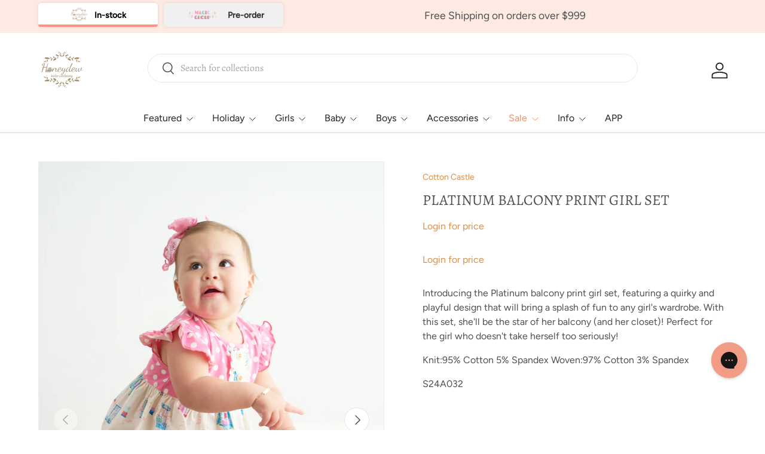

--- FILE ---
content_type: text/javascript; charset=utf-8
request_url: https://honeydewusa.com/products/platinum-balcony-print-girl-set.js
body_size: 540
content:
{"id":7600487661764,"title":"Platinum balcony print girl set","handle":"platinum-balcony-print-girl-set","description":"\u003cp\u003eIntroducing the Platinum balcony print girl set, featuring a quirky and playful design that will bring a splash of fun to any girl's wardrobe. With this set, she'll be the star of her balcony (and her closet)! Perfect for the girl who doesn't take herself too seriously!\u003c\/p\u003e\n\u003cp\u003eKnit:95% Cotton 5% Spandex Woven:97% Cotton 3% Spandex\u003c\/p\u003e\n\u003cp\u003eS24A032\u003c\/p\u003e","published_at":"2024-02-29T07:00:40-08:00","created_at":"2024-02-28T22:12:51-08:00","vendor":"62-1-3","type":"Set","tags":["2-29-2024","AMEM","B2G1","BOGO-06-24-24","clearance","Clearance Collections","Cotton Castle","Girls","Honeybean","launchpad","OneMonth","patriotic_25_off_sale","Platinum","semi-annual-25","Sets","SS","SyncLogic"],"price":1199,"price_min":1199,"price_max":1199,"available":true,"price_varies":false,"compare_at_price":1999,"compare_at_price_min":1999,"compare_at_price_max":1999,"compare_at_price_varies":false,"variants":[{"id":42958211088580,"title":"2","option1":"2","option2":null,"option3":null,"sku":"S24A032-2","requires_shipping":true,"taxable":false,"featured_image":null,"available":true,"name":"Platinum balcony print girl set - 2","public_title":"2","options":["2"],"price":1199,"weight":126,"compare_at_price":1999,"inventory_quantity":21,"inventory_management":"shopify","inventory_policy":"deny","barcode":"42958211088580","quantity_rule":{"min":1,"max":null,"increment":1},"quantity_price_breaks":[],"requires_selling_plan":false,"selling_plan_allocations":[]},{"id":42958211121348,"title":"3","option1":"3","option2":null,"option3":null,"sku":"S24A032-3","requires_shipping":true,"taxable":false,"featured_image":null,"available":true,"name":"Platinum balcony print girl set - 3","public_title":"3","options":["3"],"price":1199,"weight":135,"compare_at_price":1999,"inventory_quantity":32,"inventory_management":"shopify","inventory_policy":"deny","barcode":"42958211121348","quantity_rule":{"min":1,"max":null,"increment":1},"quantity_price_breaks":[],"requires_selling_plan":false,"selling_plan_allocations":[]},{"id":42958211154116,"title":"4","option1":"4","option2":null,"option3":null,"sku":"S24A032-4","requires_shipping":true,"taxable":false,"featured_image":null,"available":true,"name":"Platinum balcony print girl set - 4","public_title":"4","options":["4"],"price":1199,"weight":144,"compare_at_price":1999,"inventory_quantity":33,"inventory_management":"shopify","inventory_policy":"deny","barcode":"42958211154116","quantity_rule":{"min":1,"max":null,"increment":1},"quantity_price_breaks":[],"requires_selling_plan":false,"selling_plan_allocations":[]},{"id":42958211186884,"title":"5","option1":"5","option2":null,"option3":null,"sku":"S24A032-5","requires_shipping":true,"taxable":false,"featured_image":null,"available":true,"name":"Platinum balcony print girl set - 5","public_title":"5","options":["5"],"price":1199,"weight":158,"compare_at_price":1999,"inventory_quantity":23,"inventory_management":"shopify","inventory_policy":"deny","barcode":"42958211186884","quantity_rule":{"min":1,"max":null,"increment":1},"quantity_price_breaks":[],"requires_selling_plan":false,"selling_plan_allocations":[]},{"id":42958211219652,"title":"6","option1":"6","option2":null,"option3":null,"sku":"S24A032-6","requires_shipping":true,"taxable":false,"featured_image":null,"available":true,"name":"Platinum balcony print girl set - 6","public_title":"6","options":["6"],"price":1199,"weight":170,"compare_at_price":1999,"inventory_quantity":24,"inventory_management":"shopify","inventory_policy":"deny","barcode":"42958211219652","quantity_rule":{"min":1,"max":null,"increment":1},"quantity_price_breaks":[],"requires_selling_plan":false,"selling_plan_allocations":[]},{"id":42958211252420,"title":"7\/8","option1":"7\/8","option2":null,"option3":null,"sku":"S24A032-7\/8","requires_shipping":true,"taxable":false,"featured_image":null,"available":true,"name":"Platinum balcony print girl set - 7\/8","public_title":"7\/8","options":["7\/8"],"price":1199,"weight":188,"compare_at_price":1999,"inventory_quantity":16,"inventory_management":"shopify","inventory_policy":"deny","barcode":"42958211252420","quantity_rule":{"min":1,"max":null,"increment":1},"quantity_price_breaks":[],"requires_selling_plan":false,"selling_plan_allocations":[]}],"images":["\/\/cdn.shopify.com\/s\/files\/1\/1339\/8067\/files\/DSC03430.jpg?v=1711589041","\/\/cdn.shopify.com\/s\/files\/1\/1339\/8067\/files\/S24A032_1.jpg?v=1711589041","\/\/cdn.shopify.com\/s\/files\/1\/1339\/8067\/files\/DSC03433.jpg?v=1711589041","\/\/cdn.shopify.com\/s\/files\/1\/1339\/8067\/files\/DSC03434.jpg?v=1711589041","\/\/cdn.shopify.com\/s\/files\/1\/1339\/8067\/files\/S24A032_2.jpg?v=1711589041","\/\/cdn.shopify.com\/s\/files\/1\/1339\/8067\/files\/S24A032_3.jpg?v=1711589041","\/\/cdn.shopify.com\/s\/files\/1\/1339\/8067\/files\/S24A032_4.jpg?v=1711589041","\/\/cdn.shopify.com\/s\/files\/1\/1339\/8067\/files\/S24A032_5.jpg?v=1711589041","\/\/cdn.shopify.com\/s\/files\/1\/1339\/8067\/files\/20240322100400_27b0bf12-887f-4640-b580-1d953e28b384.png?v=1711589041","\/\/cdn.shopify.com\/s\/files\/1\/1339\/8067\/files\/1_760225e0-f997-4f27-9575-faa195bd7a1d.png?v=1711589041"],"featured_image":"\/\/cdn.shopify.com\/s\/files\/1\/1339\/8067\/files\/DSC03430.jpg?v=1711589041","options":[{"name":"Size","position":1,"values":["2","3","4","5","6","7\/8"]}],"url":"\/products\/platinum-balcony-print-girl-set","media":[{"alt":null,"id":29377546879172,"position":1,"preview_image":{"aspect_ratio":0.667,"height":1620,"width":1080,"src":"https:\/\/cdn.shopify.com\/s\/files\/1\/1339\/8067\/files\/DSC03430.jpg?v=1711589041"},"aspect_ratio":0.667,"height":1620,"media_type":"image","src":"https:\/\/cdn.shopify.com\/s\/files\/1\/1339\/8067\/files\/DSC03430.jpg?v=1711589041","width":1080},{"alt":null,"id":28974465024196,"position":2,"preview_image":{"aspect_ratio":0.667,"height":1200,"width":800,"src":"https:\/\/cdn.shopify.com\/s\/files\/1\/1339\/8067\/files\/S24A032_1.jpg?v=1711589041"},"aspect_ratio":0.667,"height":1200,"media_type":"image","src":"https:\/\/cdn.shopify.com\/s\/files\/1\/1339\/8067\/files\/S24A032_1.jpg?v=1711589041","width":800},{"alt":null,"id":29377546911940,"position":3,"preview_image":{"aspect_ratio":0.667,"height":1620,"width":1080,"src":"https:\/\/cdn.shopify.com\/s\/files\/1\/1339\/8067\/files\/DSC03433.jpg?v=1711589041"},"aspect_ratio":0.667,"height":1620,"media_type":"image","src":"https:\/\/cdn.shopify.com\/s\/files\/1\/1339\/8067\/files\/DSC03433.jpg?v=1711589041","width":1080},{"alt":null,"id":29377546944708,"position":4,"preview_image":{"aspect_ratio":0.667,"height":1620,"width":1080,"src":"https:\/\/cdn.shopify.com\/s\/files\/1\/1339\/8067\/files\/DSC03434.jpg?v=1711589041"},"aspect_ratio":0.667,"height":1620,"media_type":"image","src":"https:\/\/cdn.shopify.com\/s\/files\/1\/1339\/8067\/files\/DSC03434.jpg?v=1711589041","width":1080},{"alt":null,"id":28974465056964,"position":5,"preview_image":{"aspect_ratio":0.667,"height":1200,"width":800,"src":"https:\/\/cdn.shopify.com\/s\/files\/1\/1339\/8067\/files\/S24A032_2.jpg?v=1711589041"},"aspect_ratio":0.667,"height":1200,"media_type":"image","src":"https:\/\/cdn.shopify.com\/s\/files\/1\/1339\/8067\/files\/S24A032_2.jpg?v=1711589041","width":800},{"alt":null,"id":28974465089732,"position":6,"preview_image":{"aspect_ratio":0.667,"height":1200,"width":800,"src":"https:\/\/cdn.shopify.com\/s\/files\/1\/1339\/8067\/files\/S24A032_3.jpg?v=1711589041"},"aspect_ratio":0.667,"height":1200,"media_type":"image","src":"https:\/\/cdn.shopify.com\/s\/files\/1\/1339\/8067\/files\/S24A032_3.jpg?v=1711589041","width":800},{"alt":null,"id":28974465122500,"position":7,"preview_image":{"aspect_ratio":0.667,"height":1200,"width":800,"src":"https:\/\/cdn.shopify.com\/s\/files\/1\/1339\/8067\/files\/S24A032_4.jpg?v=1711589041"},"aspect_ratio":0.667,"height":1200,"media_type":"image","src":"https:\/\/cdn.shopify.com\/s\/files\/1\/1339\/8067\/files\/S24A032_4.jpg?v=1711589041","width":800},{"alt":null,"id":28974465155268,"position":8,"preview_image":{"aspect_ratio":0.667,"height":1200,"width":800,"src":"https:\/\/cdn.shopify.com\/s\/files\/1\/1339\/8067\/files\/S24A032_5.jpg?v=1711589041"},"aspect_ratio":0.667,"height":1200,"media_type":"image","src":"https:\/\/cdn.shopify.com\/s\/files\/1\/1339\/8067\/files\/S24A032_5.jpg?v=1711589041","width":800},{"alt":null,"id":29294458765508,"position":9,"preview_image":{"aspect_ratio":0.667,"height":1200,"width":800,"src":"https:\/\/cdn.shopify.com\/s\/files\/1\/1339\/8067\/files\/20240322100400_27b0bf12-887f-4640-b580-1d953e28b384.png?v=1711589041"},"aspect_ratio":0.667,"height":1200,"media_type":"image","src":"https:\/\/cdn.shopify.com\/s\/files\/1\/1339\/8067\/files\/20240322100400_27b0bf12-887f-4640-b580-1d953e28b384.png?v=1711589041","width":800},{"alt":null,"id":28974465188036,"position":10,"preview_image":{"aspect_ratio":2.0,"height":1024,"width":2048,"src":"https:\/\/cdn.shopify.com\/s\/files\/1\/1339\/8067\/files\/1_760225e0-f997-4f27-9575-faa195bd7a1d.png?v=1711589041"},"aspect_ratio":2.0,"height":1024,"media_type":"image","src":"https:\/\/cdn.shopify.com\/s\/files\/1\/1339\/8067\/files\/1_760225e0-f997-4f27-9575-faa195bd7a1d.png?v=1711589041","width":2048}],"requires_selling_plan":false,"selling_plan_groups":[]}

--- FILE ---
content_type: text/javascript
request_url: https://honeydewusa.com/cdn/shop/t/394/assets/CU_script.js?v=20853166130548939681767844072
body_size: 3221
content:
var CU,top_goal,mean_width,total_bar_width,group,app_html="",wrapper_target="CU_target_cart",curr_for="amount",cart_target='form[action="/cart"]:last',add_to_cart_tex="Add to cart",current_currency_price=1;if(typeof Shopify<"u")var current_currency_price=Number(Shopify.currency.rate);(function(url,position,callback){if(url=url||"https://ajax.googleapis.com/ajax/libs/jquery/3.7.1/jquery.min.js",position=position||0,window.jQuery)typeof callback=="function"&&callback(jQuery);else{var head=document.getElementsByTagName("head")[0],script=document.createElement("script");script.src=url,script.type="text/javascript",head.appendChild(script),head.insertBefore(script,head.childNodes[position]),script.onload=function(){typeof callback=="function"&&callback(jQuery)}}})("https://ajax.googleapis.com/ajax/libs/jquery/3.7.1/jquery.min.js",5,function($){CU=jQuery.noConflict(),typeof cu_group<"u"&&init_cu()});async function init_cu(){let real_amount_comma="{{amount_with_comma_separator}}",real_no_decimal="{{amount_no_decimals}}";console.log(currency_format),console.log(progress_position),progress_position!=""&&(cart_target=progress_position),console.log(cart_target),add_to_cart_text!=""&&(add_to_cart_tex=add_to_cart_text),currency_format.includes(real_amount_comma)?curr_for="amount_with_comma_separator":currency_format.includes(real_no_decimal)&&(curr_for="amount_no_decimals"),console.log(curr_for),localStorage.getItem("drawer")==="true"&&window.location.href.indexOf("/cart")<=-1&&(CU("cart-drawer").addClass("active"),localStorage.setItem("drawer","false")),group=JSON.parse(cu_group.replaceAll("#","'"));var g_types=group.group_type.split(",");shop_url=="firstmfgco.myshopify.com"&&(cart_total=sub_total_price);var bar_heading=create_bar_message(group,Number(cart_total));observeCartChanges(),app_html==""&&(app_html=CU(".CU_embed_html").html()),CU(".CU_embed_html").html("");for(var g_type of g_types){if((g_type=="cart"||g_type=="product")&&(g_type=="cart"&&init_cart_bar(Number(cart_total)),g_type=="product"&&window.location.href.indexOf("/product")>-1)){var wrapper_target2="CU_target_product",product_target='form[action*="/cart/add"]:last';CU(product_target).length&&CU(product_target).append("<div class='"+wrapper_target2+"'>"+bar_heading+"</div>")}(g_type=="fixed_top"||g_type=="fixed_bottom")&&(CU(app_html).find(".CU_free_shipping_bar_wrapper").prependTo("body"),group.sticky_top_banner&&g_type=="fixed_top"?CU(".CU_free_shipping_bar_wrapper").addClass("top_stick"):g_type=="fixed_bottom"&&CU(".CU_free_shipping_bar_wrapper").addClass("bottom_stick"),CU(".CU_free_shipping_bar_title").html(bar_heading))}typeof tier_type<"u"&&tier_type=="item"&&update_number_with_item()}async function init_cart_bar(cart_total2){CU(cart_target).length&&(CU(".CU_target_cart").remove(),CU(cart_target).before("<div class='"+wrapper_target+"'>"+app_html+"</div>"),await set_cart_bar(group,"."+wrapper_target,cart_total2),window.location.href.indexOf("/cart")>-1&&await create_product_slider()),shop_url!="nz-blackgoldelixir.myshopify.com"&&manage_gift_in_cart(cart_total2)}function set_bar_template(design){var f_color=design.foreground_color.replaceAll("'","#"),b_color=design.background_color.replaceAll("'","#"),is_gradient=design.is_gradient,template_name=design.template_name;template_name=="Rainbow Breeze"?CU("#CU_container .bar_container").addClass("rainbow_breeze"):template_name=="Blue Sky"?CU("#CU_container .bar_container").addClass("blue_sky"):(CU("#CU_container .animated-progress").css({"background-color":b_color}),CU("#CU_container .icon_wrapper .icon").css({border:"2px solid "+f_color,background:"#FFFFFF"}),CU("#CU_container .icon_wrapper .icon svg").css({fill:f_color}),CU("#CU_container .progress-blue span, #CU_container .icon_wrapper .icon.fade_in").css({background:f_color}),is_gradient&&CU("#CU_container .progress-blue span, #CU_container .icon_wrapper .icon.fade_in").css({background:"linear-gradient(45deg, color-mix(in srgb, "+f_color+" 50%, white),"+f_color+")"}),CU("#CU_container .icon_wrapper .icon.fade_in svg").css({fill:"#FFFFFF"}))}function create_bar_message(group2,cart_total2){var num_cart_total=cart_total2,bar_message="",top_goal2=Math.max.apply(Math,group2.content.map(function(o){return o.tier_goal})),top_goal2=Number((top_goal2*current_currency_price).toFixed(2));for(var tier of group2.content){var new_goal=Number((tier.tier_goal*current_currency_price).toFixed(2)),price_with_currency="<span class='cu_price'>"+currency_format.replace("{{amount}}",(new_goal-cart_total2).toFixed(2))+"</span>";if(curr_for=="amount_with_comma_separator"?price_with_currency="<span class='cu_price'>"+currency_format.replace("{{amount_with_comma_separator}}",(new_goal-cart_total2).toFixed(2))+"</span>":curr_for=="amount_no_decimals"&&(price_with_currency="<span class='cu_price'>"+currency_format.replace("{{amount_no_decimals}}",(new_goal-cart_total2).toFixed(2))+"</span>"),num_cart_total<new_goal){bar_message=tier.tier_progress_message.replace(/{amount}/g,price_with_currency),curr_for=="amount_with_comma_separator"?(tier.tier_progress_message=tier.tier_progress_message.replace("{amount}","{amount_with_comma_separator}"),bar_message=tier.tier_progress_message.replace(/{amount_with_comma_separator}/g,price_with_currency)):curr_for=="amount_no_decimals"&&(tier.tier_progress_message=tier.tier_progress_message.replace("{amount}","{amount_no_decimals}"),bar_message=tier.tier_progress_message.replace(/{amount_no_decimals}/g,price_with_currency));break}else if(new_goal==num_cart_total){bar_message="<span>"+tier.tier_goal_reach_message.replace(/{amount}/g,price_with_currency)+"</span>",curr_for=="amount_with_comma_separator"?(tier.tier_progress_message=tier.tier_progress_message.replace("{amount}","{amount_with_comma_separator}"),bar_message="<span>"+tier.tier_goal_reach_message.replace(/{amount_with_comma_separator}/g,price_with_currency)+"</span>"):curr_for=="amount_no_decimals"&&(bar_message="<span>"+tier.tier_goal_reach_message.replace(/{amount_no_decimals}/g,price_with_currency)+"</span>");break}else if(num_cart_total>top_goal2&&top_goal2==new_goal){bar_message="<span>"+tier.tier_goal_reach_message.replace(/{amount}/g,price_with_currency)+"</span>",curr_for=="amount_with_comma_separator"?(tier.tier_progress_message=tier.tier_progress_message.replace("{amount}","{amount_with_comma_separator}"),bar_message="<span>"+tier.tier_goal_reach_message.replace(/{amount_with_comma_separator}/g,price_with_currency)+"</span>"):curr_for=="amount_no_decimals"&&(tier.tier_progress_message=tier.tier_progress_message.replace("{amount}","{amount_no_decimals}"),bar_message="<span>"+tier.tier_goal_reach_message.replace(/{amount_no_decimals}/g,price_with_currency)+"</span>");break}}return bar_message}async function set_cart_bar(group2,target="",cart_total2){total_bar_width=CU(target+" .bar_container").width(),console.log(total_bar_width),total_bar_width==0&&(screen.width<700?total_bar_width=305:total_bar_width=447),top_goal=Math.max.apply(Math,group2.content.map(function(o){return o.tier_goal})),mean_width=total_bar_width/top_goal,top_goal=Number((top_goal*current_currency_price).toFixed(2)),group2.content.forEach(tier=>{var tier_goal=Number((tier.tier_goal*current_currency_price).toFixed(2)),icon_placement=mean_width*tier_goal-70,tier_progress_message=tier.tier_progress_message,tier_complete_message=tier.tier_goal_reach_message,tier_goal_currency=currency_format.replace("{{amount}}",tier_goal);switch(curr_for=="amount_with_comma_separator"?tier_goal_currency=currency_format.replace("{{amount_with_comma_separator}}",tier_goal):curr_for=="amount_no_decimals"&&(tier_goal_currency=currency_format.replace("{{amount_no_decimals}}",tier_goal)),tier.tier_type){case"free_shipping":var icon_html=CU(target+" #shipping_icon_template").html(),icon_text=CU(icon_html).find(".icon_shipping_text").html(tier.tier_description).end()[0].outerHTML,icon_final_text=CU(icon_text).find(".icon_shipping_goal_text").html(tier_goal_currency).end()[0].outerHTML;break;case"gift":var icon_html=CU(target+" #gift_icon_template").html(),icon_text=CU(icon_html).find(".icon_gift_text").html(tier.tier_description).end()[0].outerHTML,icon_final_text=CU(icon_text).find(".icon_gift_goal_text").html(tier_goal_currency).end()[0].outerHTML;break;case"percentage_discount":var icon_html=CU(target+" #discount_icon_template").html(),icon_text=CU(icon_html).find(".icon_discount_text").html(tier.tier_description).end()[0].outerHTML,icon_final_text=CU(icon_text).find(".icon_discount_goal_text").html(tier_goal_currency).end()[0].outerHTML;break;case"fixed_discount":var icon_html=CU(target+" #discount_icon_template").html(),icon_text=CU(icon_html).find(".icon_discount_text").html(tier.tier_description).end()[0].outerHTML,icon_final_text=CU(icon_text).find(".icon_discount_goal_text").html(tier_goal_currency).end()[0].outerHTML;break}var icom_html_with_loc=CU(icon_final_text).css("left",icon_placement);CU(target+" .icon_wrapper").append(icom_html_with_loc)}),await set_progress_bar(Number(cart_total2),target)}async function set_progress_bar(cart_total2,target=""){var bar_total=cart_total2*mean_width-20;set_bar_message(cart_total2),bar_total>=total_bar_width?CU(target+" .animated-progress span").attr("data-progress",total_bar_width):CU(target+" .animated-progress span").attr("data-progress",bar_total),CU(target+" .animated-progress span").each(function(){CU(target+" .animated-progress span").animate({width:CU(this).attr("data-progress")+"px"},{duration:1e3,step:function(currentStep){CU(target+" .icon_wrapper .icon_container .icon").each(function(i,obj){var icon_left=CU(this).parent(".icon_container").css("left").replace("px","");Math.round(currentStep)-50>=Math.round(icon_left)?CU(this).addClass("fade_in"):CU(this).removeClass("fade_in"),set_bar_template(group.design)})},complete:function(params){}})})}function update_number_with_item(){document.querySelectorAll(".icon_goal_text, .cu_price").forEach(element=>{const numberMatch=element.textContent.match(/\d+/);if(numberMatch){const number=parseInt(numberMatch[0],10),itemsText=`${number} item${number>1?"s":""}`;element.textContent=itemsText}})}function set_bar_message(cart_total2){var bar_message=create_bar_message(group,cart_total2);CU(".CU_free_shipping_bar_title").length&&CU(".CU_free_shipping_bar_title").html(bar_message),CU("#CU_container .bar_heading").length&&CU("#CU_container .bar_heading").html(bar_message),CU(".CU_target_product").length&&CU(".CU_target_product").html(bar_message)}window.addEventListener("cart_changed",e=>{var cart_data=e.detail;if(typeof tier_type<"u"&&tier_type=="item")var cart_total2=cart_data.item_count;else var cart_total2=cart_data.original_total_price/100;shop_url=="firstmfgco.myshopify.com"&&(cart_total2=cart_data.sub_total_price),window.location.href.indexOf("/cart")>-1?(set_progress_bar(cart_total2),set_bar_message(cart_total2),shop_url!="nz-blackgoldelixir.myshopify.com"&&manage_gift_in_cart(cart_total2),typeof tier_type<"u"&&tier_type=="item"&&update_number_with_item()):setTimeout(function(){init_cart_bar(cart_total2),typeof tier_type<"u"&&tier_type=="item"&&update_number_with_item()},200)});async function manage_gift_in_cart(cart_total2){console.log(group.content);let active_gift_tier=0;const sortedTiers=group.content.filter(tier=>tier.tier_type==="gift").sort((a,b)=>a.tier_goal-b.tier_goal),newCart=await fetchCart();let storedGifts=getFromLocalStorage("CU_gifts")||[];storedGifts=storedGifts.filter(storedGift=>newCart.items.some(item=>item.id===storedGift.variant_id)),saveToLocalStorage("CU_gifts",storedGifts);for(let i=0;i<sortedTiers.length;i++){const tier=sortedTiers[i],nextTier=sortedTiers[i+1],tier_goal=Number((tier.tier_goal*current_currency_price).toFixed(2)),giftExistsInCart=newCart.items.some(item=>item.id===tier.tier_gift_variant_id),storedGiftExists=storedGifts.some(gift=>gift.variant_id===tier.tier_gift_variant_id);cart_total2>=tier_goal&&(!nextTier||cart_total2<nextTier.tier_goal)?(!giftExistsInCart&&!storedGiftExists&&(storedGifts.push({variant_id:tier.tier_gift_variant_id}),saveToLocalStorage("CU_gifts",storedGifts),add_to_cart("",tier.tier_gift_variant_id)),active_gift_tier=tier_goal):giftExistsInCart&&(storedGifts=storedGifts.filter(gift=>gift.variant_id!==tier.tier_gift_variant_id),saveToLocalStorage("CU_gifts",storedGifts),remove_from_cart(tier.tier_gift_variant_id))}}function getFromLocalStorage(key){try{const data=localStorage.getItem(key);return data?JSON.parse(data):[]}catch(error){return console.error("Error reading from localStorage:",error),[]}}function isVariantIdPresent(key,variantId){const existingData=localStorage.getItem(key);if(existingData){const parsedData=JSON.parse(existingData);return(Array.isArray(parsedData)?parsedData:[parsedData]).some(item=>item.variant_id===variantId)}return!1}function removeVariantId(key,variantId){const existingData=localStorage.getItem(key);if(existingData){const parsedData=JSON.parse(existingData),updatedData=(Array.isArray(parsedData)?parsedData:[parsedData]).filter(item=>item.variant_id!==variantId);localStorage.setItem(key,JSON.stringify(updatedData)),console.log(`Variant ID ${variantId} has been removed.`)}else console.log("No data found in local storage.")}function saveToLocalStorage(key,object){const existingData=localStorage.getItem(key);let updatedData;if(existingData){const parsedData=JSON.parse(existingData),dataArray=Array.isArray(parsedData)?parsedData:[parsedData];dataArray.push(object),updatedData=dataArray}else updatedData=[object];localStorage.setItem(key,JSON.stringify(updatedData))}async function fetchCart(){return(await fetch("/cart.js")).json()}async function emitCartChanges(){const newCart=await fetchCart(),event=new CustomEvent("cart_changed",{detail:newCart});window.dispatchEvent(event)}function observeCartChanges(){new PerformanceObserver(list=>{list.getEntries().forEach(entry=>{const isValidRequestType=["xmlhttprequest","fetch"].includes(entry.initiatorType),isCartChangeRequest=/\/cart\//.test(entry.name);isValidRequestType&&isCartChangeRequest&&emitCartChanges()})}).observe({entryTypes:["resource"]})}async function create_product_slider(){var s_products=JSON.parse(products_data),slides="";if(s_products.upsell_type=="specific_products")s_products.productItems.pop(),CU.each(s_products.productItems,function(key,product){slides+='<li class="carousel-item splide__slide"><div class="product-item-card"><div class="left-side"><a href="products/'+product.handle+'"><img src="'+product.image+'" alt="'+product.title+'"></a></div><div class="right-side"><a href="products/'+product.handle+'"><div class="title_card">'+product.title+'</div><div class="price_card">'+product.price_with_money+'</div></a></div><div class="button_container"><a onclick="add_to_cart(this)" data-variant-id="'+product.variant_id+'" class="cu_button">'+add_to_cart_tex+"</a></div></div></li>"}),CU(".splide__list").html(slides);else if(s_products.upsell_type=="recommended_products"){const newCart=await fetchCart();if(newCart.item_count>=1){var r_product_id=newCart.items[0].product_id;await fetch(window.Shopify.routes.root+"recommendations/products.json?product_id="+r_product_id).then(response=>response.json()).then(({products})=>{console.log(products),CU.each(products,function(key,product){var p_c=currency_format.replace("{{amount}}",(product.price/100).toFixed(2));curr_for=="amount_with_comma_separator"?p_c=currency_format.replace("{{amount_with_comma_separator}}",(product.price/100).toFixed(2)):curr_for=="amount_no_decimals"&&(p_c=currency_format.replace("{{amount_no_decimals}}",(product.price/100).toFixed(2)));var price_with_currency=p_c;slides+='<li class="carousel-item splide__slide"><div class="product-item-card"><div class="left-side"><img src="'+product.featured_image+'" alt="'+product.title+'"></div><div class="right-side"><div class="title_card">'+product.title+'</div><div class="price_card">'+price_with_currency+'</div></div><div class="button_container"><a class="cu_button" data-variant-id="'+product.variants[0].id+'" onclick="add_to_cart(this)">'+add_to_cart_tex+"</a></div></div></li>"}),CU(".splide__list").html(slides)})}}s_products.upsell_type!="none"&&setTimeout(activate_slider,500)}function activate_slider(){var splide=new Splide(".splide",{type:"loop",perPage:3,perMove:1,pagination:!1,gap:30,padding:15,breakpoints:{840:{perPage:1}}});splide.mount()}function add_to_cart(th,variant_id=""){if(variant_id=="")var variant_id=CU(th).data("variant-id");let formData={items:[{id:variant_id,quantity:1}]};fetch(window.Shopify.routes.root+"cart/add.js",{method:"POST",headers:{"Content-Type":"application/json"},body:JSON.stringify(formData)}).then(response=>{localStorage.setItem("drawer","true"),window.location.reload(!0)}).catch(error=>{console.error("Error:",error)})}function remove_from_cart(variant_id){let updates={[variant_id]:0};fetch(window.Shopify.routes.root+"cart/update.js",{method:"POST",headers:{"Content-Type":"application/json"},body:JSON.stringify({updates})}).then(response=>{localStorage.setItem("drawer","true"),window.location.reload(!0)}).catch(error=>{console.error("Error:",error)})}
//# sourceMappingURL=/cdn/shop/t/394/assets/CU_script.js.map?v=20853166130548939681767844072
